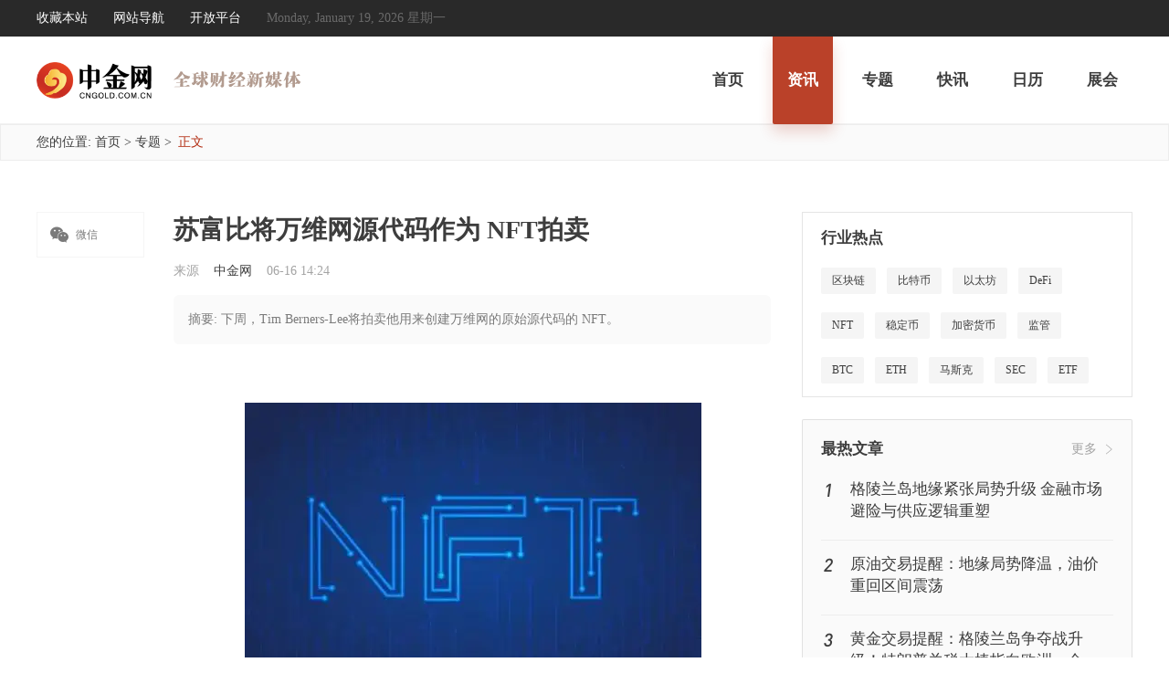

--- FILE ---
content_type: text/html; charset=utf-8
request_url: https://www.cngold.com.cn/202106162974455226s27.html
body_size: 9931
content:
<!DOCTYPE html>
<html lang="en">
<head>
    <meta charset="UTF-8">
    <meta http-equiv="X-UA-Compatible" content="IE=edge">
    <meta name="viewport" content="width=device-width, initial-scale=1.0">
    <link rel="shortcut icon" href="/favicon.ico" />
    <title>&#x82CF;&#x5BCC;&#x6BD4;&#x5C06;&#x4E07;&#x7EF4;&#x7F51;&#x6E90;&#x4EE3;&#x7801;&#x4F5C;&#x4E3A; NFT&#x62CD;&#x5356;-&#x65B0;&#x95FB;&#x8D44;&#x8BAF;-&#x4E2D;&#x91D1;&#x7F51;</title>
    <meta name="Keywords" />
    <meta name="Description" content="&#x4E0B;&#x5468;&#xFF0C;Tim Berners-Lee&#x5C06;&#x62CD;&#x5356;&#x4ED6;&#x7528;&#x6765;&#x521B;&#x5EFA;&#x4E07;&#x7EF4;&#x7F51;&#x7684;&#x539F;&#x59CB;&#x6E90;&#x4EE3;&#x7801;&#x7684; NFT&#x3002;" />
    <link rel="stylesheet" href="/css/comment.css?v=qMl-wyPgd6KnBDqbkjSGgnmVeGts1XG_N0TjlNdsF0Y" />
    <link rel="stylesheet" href="/css/base.css?v=_jf3k4BrV72jkkFYQn9bRj1ULqm3HB7nfDZYYIaTRGc" />
    <link rel="stylesheet" href="/font/iconfont.css?v=HbZCH6XpqsOc3rRLPocFiOs_2iSJQt20Lyuvpou9V8o">
    <link rel="stylesheet" href="/css/other.css?v=1&amp;v=88ov90FNvxcGMMIlX9onj7OSiIsAo-42Q1gOgAXJIdo" />
    
    <script src="/js/jquery-1.9.1.min.js"></script>
    
    <script>
        //try {
        //    var murl = window.location.href.replace("www.cngold", "m.cngold");
        //    var sUserAgent = navigator.userAgent.toLowerCase();
        //    var bIsIpad = sUserAgent.match(/ipad/i) == "ipad";
        //    var bIsIphoneOs = sUserAgent.match(/iphone os/i) == "iphone os";
        //    var bIsMidp = sUserAgent.match(/midp/i) == "midp";
        //    var bIsUc7 = sUserAgent.match(/rv:1.2.3.4/i) == "rv:1.2.3.4";
        //    var bIsUc = sUserAgent.match(/ucweb/i) == "ucweb";
        //    var bIsAndroid = sUserAgent.match(/android/i) == "android";
        //    var bIsCE = sUserAgent.match(/windows ce/i) == "windows ce";
        //    var bIsWM = sUserAgent.match(/windows mobile/i) == "windows mobile";
        //    if (bIsIphoneOs || bIsMidp || bIsUc7 || bIsUc || bIsAndroid || bIsCE || bIsWM) {
        //        window.location.href = murl;
        //    }
        //} catch (e) {
        //    console.log(e);
        //}
    </script>

    <script src="/js/common.js?v=4Z6rQFxB7rnnWAYWTvXqpxhlnw3wJfQDhEUvVm3VKvk" j></script>
    <script src="/js/Utils.js"></script>
    <script src="/js/headfoot2.js"></script>

<script>(window.BOOMR_mq=window.BOOMR_mq||[]).push(["addVar",{"rua.upush":"false","rua.cpush":"false","rua.upre":"false","rua.cpre":"false","rua.uprl":"false","rua.cprl":"false","rua.cprf":"false","rua.trans":"","rua.cook":"false","rua.ims":"false","rua.ufprl":"false","rua.cfprl":"false","rua.isuxp":"false","rua.texp":"norulematch","rua.ceh":"false","rua.ueh":"false","rua.ieh.st":"0"}]);</script>
                              <script>!function(e){var n="https://s.go-mpulse.net/boomerang/";if("False"=="True")e.BOOMR_config=e.BOOMR_config||{},e.BOOMR_config.PageParams=e.BOOMR_config.PageParams||{},e.BOOMR_config.PageParams.pci=!0,n="https://s2.go-mpulse.net/boomerang/";if(window.BOOMR_API_key="525YS-DT2FN-6Z7PQ-BB2EM-PTPHC",function(){function e(){if(!o){var e=document.createElement("script");e.id="boomr-scr-as",e.src=window.BOOMR.url,e.async=!0,i.parentNode.appendChild(e),o=!0}}function t(e){o=!0;var n,t,a,r,d=document,O=window;if(window.BOOMR.snippetMethod=e?"if":"i",t=function(e,n){var t=d.createElement("script");t.id=n||"boomr-if-as",t.src=window.BOOMR.url,BOOMR_lstart=(new Date).getTime(),e=e||d.body,e.appendChild(t)},!window.addEventListener&&window.attachEvent&&navigator.userAgent.match(/MSIE [67]\./))return window.BOOMR.snippetMethod="s",void t(i.parentNode,"boomr-async");a=document.createElement("IFRAME"),a.src="about:blank",a.title="",a.role="presentation",a.loading="eager",r=(a.frameElement||a).style,r.width=0,r.height=0,r.border=0,r.display="none",i.parentNode.appendChild(a);try{O=a.contentWindow,d=O.document.open()}catch(_){n=document.domain,a.src="javascript:var d=document.open();d.domain='"+n+"';void(0);",O=a.contentWindow,d=O.document.open()}if(n)d._boomrl=function(){this.domain=n,t()},d.write("<bo"+"dy onload='document._boomrl();'>");else if(O._boomrl=function(){t()},O.addEventListener)O.addEventListener("load",O._boomrl,!1);else if(O.attachEvent)O.attachEvent("onload",O._boomrl);d.close()}function a(e){window.BOOMR_onload=e&&e.timeStamp||(new Date).getTime()}if(!window.BOOMR||!window.BOOMR.version&&!window.BOOMR.snippetExecuted){window.BOOMR=window.BOOMR||{},window.BOOMR.snippetStart=(new Date).getTime(),window.BOOMR.snippetExecuted=!0,window.BOOMR.snippetVersion=12,window.BOOMR.url=n+"525YS-DT2FN-6Z7PQ-BB2EM-PTPHC";var i=document.currentScript||document.getElementsByTagName("script")[0],o=!1,r=document.createElement("link");if(r.relList&&"function"==typeof r.relList.supports&&r.relList.supports("preload")&&"as"in r)window.BOOMR.snippetMethod="p",r.href=window.BOOMR.url,r.rel="preload",r.as="script",r.addEventListener("load",e),r.addEventListener("error",function(){t(!0)}),setTimeout(function(){if(!o)t(!0)},3e3),BOOMR_lstart=(new Date).getTime(),i.parentNode.appendChild(r);else t(!1);if(window.addEventListener)window.addEventListener("load",a,!1);else if(window.attachEvent)window.attachEvent("onload",a)}}(),"".length>0)if(e&&"performance"in e&&e.performance&&"function"==typeof e.performance.setResourceTimingBufferSize)e.performance.setResourceTimingBufferSize();!function(){if(BOOMR=e.BOOMR||{},BOOMR.plugins=BOOMR.plugins||{},!BOOMR.plugins.AK){var n=""=="true"?1:0,t="",a="amju6zaxzcoi22ln7cda-f-ff699c7c1-clientnsv4-s.akamaihd.net",i="false"=="true"?2:1,o={"ak.v":"39","ak.cp":"1551868","ak.ai":parseInt("872718",10),"ak.ol":"0","ak.cr":10,"ak.ipv":4,"ak.proto":"http/1.1","ak.rid":"86e7f8ad","ak.r":44268,"ak.a2":n,"ak.m":"dscr","ak.n":"ff","ak.bpcip":"3.19.79.0","ak.cport":37024,"ak.gh":"23.192.164.148","ak.quicv":"","ak.tlsv":"tls1.3","ak.0rtt":"","ak.0rtt.ed":"","ak.csrc":"-","ak.acc":"bbr","ak.t":"1768814726","ak.ak":"hOBiQwZUYzCg5VSAfCLimQ==t1UEx0NkZBXligEqB8noNSRK5LDNOt6Rio54XiIAehe4oTvvVMV1spsxIs9dzQHQ+yKQAvOJC4xmoypEAVsMcsTlBRViAPT//e5DIyyhUQnJW/kWPzUZPoUjxBmmkgv7HoNKoNnbStDwY87eGk36OxhIrK5j7WWT47I1Pn0WDlkxN8BUJRB9CSmQoSglL0d/ZTpGXJrzwFh7i4/N2flxplCz5Zgp6LLEALPLkosz2ygGcvlc1xpie4qRvLa17SjYJ+bGrfgQEovgyCIIntDhAkK7I0iF6ZbQ19tPD5O+zEpaXQgkZpGZBdEVA9JkTlvi8aNSDaoefQwT3bwRGtaOywJw8kJ0HIgMyLlU9Lvckpqa4we6VpE+8PVhJS0KR3km/HXx/ar9DzroTfpT4owuHlKLCK+x+otU7YAfncOQYQc=","ak.pv":"26","ak.dpoabenc":"","ak.tf":i};if(""!==t)o["ak.ruds"]=t;var r={i:!1,av:function(n){var t="http.initiator";if(n&&(!n[t]||"spa_hard"===n[t]))o["ak.feo"]=void 0!==e.aFeoApplied?1:0,BOOMR.addVar(o)},rv:function(){var e=["ak.bpcip","ak.cport","ak.cr","ak.csrc","ak.gh","ak.ipv","ak.m","ak.n","ak.ol","ak.proto","ak.quicv","ak.tlsv","ak.0rtt","ak.0rtt.ed","ak.r","ak.acc","ak.t","ak.tf"];BOOMR.removeVar(e)}};BOOMR.plugins.AK={akVars:o,akDNSPreFetchDomain:a,init:function(){if(!r.i){var e=BOOMR.subscribe;e("before_beacon",r.av,null,null),e("onbeacon",r.rv,null,null),r.i=!0}return this},is_complete:function(){return!0}}}}()}(window);</script></head>
<body>
    
<div class="header">
    <div class="header_con">
        <div class="header_l">
            <a id="btnFavorite" href="javascript:;">收藏本站</a>
            <a target="_blank" href="/corp/help_map.html">网站导航</a>
            <a target="_blank" href="https://open.cngold.com.cn/login.html">开放平台</a>
            <span>Monday, January 19, 2026 &#x661F;&#x671F;&#x4E00; </span>
        </div>
    </div>
</div>
        <a id="add"></a>
<div class="nav">
    <div class="nav_header">
        <div class="nav_logo">
            <a href="/" target="_blank">
                <img src="/img/index/Logo.svg" />
            </a>
        </div>
        <div class="nav_des">
            <img src="/img/ddqkl.svg" />
        </div>
        <div class="nav_list">
            <ul>
                    <li>
                        <a href="/" class="" target="_blank">首页</a>
                    </li>
                    <li>
                        <a href="/news/" class="nav_list_active" target="_blank">资讯</a>
                    </li>
                    <li>
                        <a href="/special/" class="" target="_blank">专题</a>
                    </li>
                    <li>
                        <a href="/kx/" class="" target="_blank">快讯</a>
                    </li>
                    <li>
                        <a href="/calendar/" class="" target="_blank">日历 </a>
                    </li>
                    <li>
                        <a href="/zhanhui/" class="" target="_blank">展会</a>
                    </li>
            </ul>
        </div>
    </div>
</div>


    <input type="hidden" id="Creator" data-url="//www.cngold.com.cn/articlestaticpost.html" />
<script>
    console.log("Warn", 'http', 'cngold', '/202106162974455226s27.html')
</script>
<div class="navigation">
    <div class="navigation_cen">
        <span>
            您的位置:
        </span>
        <a href="/">首页</a>
        <span>></span>


            <a href="/Special/27.html/" target="_blank">&#x4E13;&#x9898;</a>
            <span>></span>

        <span class="navigation_label">正文</span>
    </div>
</div>
<div class="article_sention">
    <div class="article_sention_box">
                <div class="article_l">
                    <ul class="article_l_phone">
                        <li class="article_l_phone_1">
                            <span class="icon iconfont">&#xe74f;</span>
                            微信
                            <div class="article_l_phone_ewm" id="WeChat_code"></div>
                        </li>
                    </ul>
                    <ul class="article_l_list" style="display:none;">

                    </ul>
                </div>
                <div class="article_c">
                    <h1 class="article_title">
                        &#x82CF;&#x5BCC;&#x6BD4;&#x5C06;&#x4E07;&#x7EF4;&#x7F51;&#x6E90;&#x4EE3;&#x7801;&#x4F5C;&#x4E3A; NFT&#x62CD;&#x5356;
                    </h1>
                    <div class="article_auther">
                        <span>来源</span>
                            <span style="color: #3D3D3D;">&#x4E2D;&#x91D1;&#x7F51;</span>
                                    <span>06-16 14:24</span>
                    </div>
                    <div class="article_des">
                        摘要: &#x4E0B;&#x5468;&#xFF0C;Tim Berners-Lee&#x5C06;&#x62CD;&#x5356;&#x4ED6;&#x7528;&#x6765;&#x521B;&#x5EFA;&#x4E07;&#x7EF4;&#x7F51;&#x7684;&#x539F;&#x59CB;&#x6E90;&#x4EE3;&#x7801;&#x7684; NFT&#x3002;
                    </div>
                    <div class="article_contant" mk="2">
<div class="xw_cont"><center><img src="https://wzimg.tech002.com/test/guoji/2021-06-16/637594503204292866/ART637594503204292866_318892.jpg_bitdefault" alt="u=2110416224,1980737917&fm=11&gp=0.jpg"  title="u=2110416224,1980737917&fm=11&gp=0.jpg"   /></center><p>　　<b>苏富比拍卖 WWW 源代码</b></p>
<p>　　根据苏富比周二的公告，拍卖行将于 6 月 23 日开始接受万维网 NFT 的出价。改变了一切的 NFT 也有带时间戳的代码文档。拍卖将于 6 月 23 日至 30 日举行，出价为 1,000 美元。</p>
<p>　　NFT 由四个元素组成：包含 Tim 编写的源代码的原始时间戳文件、近 10,000 行代码的移动可视化、Tim 写的一封信，反思代码及其创建过程，以及 Tim 使用 Python 从原始文件创建的完整代码的数字“海报”。</p>
<p>　　NFT 引用的代码行包括 Tim 发明的三种语言和协议，这些语言和协议仍然是当今万维网的基础； HTML（超文本标记语言）、HTTP（超文本传输协议）和 URI（统一资源标识符），以及指导早期 Web 用户如何使用该应用程序的原始 HTML 文档。</p>
<p>　　“三十年前，我创造了一些代码，随后在世界各地大量合作者的帮助下，成为人类的强大工具，虽然我无法预测未来，但我真诚地希望它的使用、知识和潜力向所有人保持开放，以继续创新、创造和启动下一次技术变革。 NFT（不可替代的代币），无论是艺术品还是像这样的数字人工制品，都是该领域最新的有趣创作，也是最合适的所有权方式。它们是网络背后起源的理想方式。”</p>
<p>　　<b>Berners-Lee 没有为源代码申请专利</b></p>
<p>　　Berners-Lee 选择将 WWW 源代码开源而不是为其申请专利。因此，这位计算机科学家的净资产约为 1000 万美元，而不是原本预估的数万亿或千万亿美元。</p>
<p>　　苏富比全球负责人卡桑德拉哈顿 (Cassandra Hatton) 就 NFT 发表讲话说：“这是如此新颖且不同寻常，能够提供数字化人工制品是珍本和手稿世界的范式转变。多年来，人们一直在问‘如何处理数字人工制品？’ NFT 正在实现这个目标。”</p>
<p>　　注：原文来源于bitcoinist，由Linda编译，英文版权归原作者所有。</p>
</div>                    </div>
                    <div class="article_laber_list">
                                        <a href="//www.cngold.com.cn/tags/004e00460054.html" target="_blank">
                                            NFT
                                        </a>
                    </div>
                    <div class="article_mzsm">
                        <span>免责声明：</span>中金网发布此信息目的在于传播更多信息，与本网站立场无关。中金网不保证该信息的准确性、真实性、完整性、有效性等。相关信息并未经过本网站证实，不构成任何投资建议，据此操作，风险自担。
                    </div>
                            <div class="article_xgxw">
                                <div class="kx_header">
                                    <span>相关新闻</span>
                                    <a href="/news" target="_blank">更多</a>
                                </div>
                                <div class="article_xgxw_list">
                                                    <div class="article_xgxw_ul">
                                                        <a target="_blank" href="/202405064814259621.html">
                                                            <div class="article_xgxw_l">
                                                                <img res="stylesheet" src="http://wzimg.tech002.com/guoji/2024-05-06/638506147731718668/ART638506147731718668_183335.jpeg_bitdefault" oldsrc="http://wzimg.tech002.com/guoji/2024-05-06/638506147731718668/ART638506147731718668_183335.jpeg_bitdefault" onerror="this.src = &#x27;/img/index/Image_1.png&#x27;" />
                                                            </div>
                                                            <div class="article_xgxw_r">
                                                                <h2>&#x5929;&#x773C;&#x6DF1;&#x5EA6;&#x4E28;AI&#x5982;&#x4F55;&#x5E2E;&#x52A9;&#x5E73;&#x8861;web3 &#x548C;&#x4F20;&#x7EDF;&#x6E38;&#x620F;&#x4E4B;&#x95F4;&#x7684;&#x7ADE;&#x4E89;&#xFF1F;</h2>
                                                                <p class="article_xgxw_des">&#x968F;&#x7740;&#x533A;&#x5757;&#x94FE;&#x6280;&#x672F;&#x7684;&#x4E0D;&#x65AD;&#x53D1;&#x5C55;&#xFF0C;Web3&#x6E38;&#x620F;&#x4F5C;&#x4E3A;&#x5176;&#x91CD;&#x8981;&#x7EC4;&#x6210;&#x90E8;&#x5206;&#xFF0C;&#x5728;&#x8FD1;&#x5E74;&#x6765;&#x7ECF;&#x5386;&#x4E86;&#x8D77;&#x4F0F;&#x8DCC;&#x5B95;&#x7684;&#x5386;&#x7A0B;&#x3002;</p>
                                                                <div class="article_xgxw_bottom">

                                                                    <span class="article_xgxw_4">05-06 17:53</span>
                                                                </div>
                                                            </div>
                                                            <div style="clear: both;"></div>
                                                        </a>
                                                    </div>
                                                    <div class="article_xgxw_ul">
                                                        <a target="_blank" href="/202404296764146640.html">
                                                            <div class="article_xgxw_l">
                                                                <img res="stylesheet" src="http://wzimg.tech002.com/guoji/2024-04-29/638500086797652671/ART638500086797652671_915653.jpeg_bitdefault" oldsrc="http://wzimg.tech002.com/guoji/2024-04-29/638500086797652671/ART638500086797652671_915653.jpeg_bitdefault" onerror="this.src = &#x27;/img/index/Image_1.png&#x27;" />
                                                            </div>
                                                            <div class="article_xgxw_r">
                                                                <h2>&#x5929;&#x773C;&#x6DF1;&#x5EA6;&#x4E28;&#x4EE5;&#x592A;&#x574A;Gas&#x8D39;&#x521B;&#x516D;&#x4E2A;&#x6708;&#x65B0;&#x4F4E;&#x610F;&#x5473;&#x7740;&#x4EC0;&#x4E48;&#xFF1F;</h2>
                                                                <p class="article_xgxw_des">&#x5728;&#x8FD1;&#x671F;&#x52A0;&#x5BC6;&#x8D27;&#x5E01;&#x5E02;&#x573A;&#x7684;&#x52A8;&#x6001;&#x4E2D;&#xFF0C;&#x4E00;&#x9879;&#x4EE4;&#x4EBA;&#x77A9;&#x76EE;&#x7684;&#x6570;&#x636E;&#x5438;&#x5F15;&#x4E86;&#x5E7F;&#x6CDB;&#x5173;&#x6CE8;</p>
                                                                <div class="article_xgxw_bottom">

                                                                    <span class="article_xgxw_4">04-29 17:31</span>
                                                                </div>
                                                            </div>
                                                            <div style="clear: both;"></div>
                                                        </a>
                                                    </div>
                                                    <div class="article_xgxw_ul">
                                                        <a target="_blank" href="/202404235974690813.html">
                                                            <div class="article_xgxw_l">
                                                                <img res="stylesheet" src="http://wzimg.tech002.com/guoji/2024-04-23/638494839620359991/ART638494839620359991_487552.jpeg_bitdefault" oldsrc="http://wzimg.tech002.com/guoji/2024-04-23/638494839620359991/ART638494839620359991_487552.jpeg_bitdefault" onerror="this.src = &#x27;/img/index/Image_1.png&#x27;" />
                                                            </div>
                                                            <div class="article_xgxw_r">
                                                                <h2>&#x5929;&#x773C;&#x6DF1;&#x5EA6;&#x4E28;&#x4EBA;&#x5DE5;&#x667A;&#x80FD;&#x5982;&#x4F55;&#x63ED;&#x5F00;&#x52A0;&#x5BC6;&#x8D27;&#x5E01;&#x6D17;&#x94B1;&#x79D8;&#x5BC6;&#xFF1F;</h2>
                                                                <p class="article_xgxw_des">&#x968F;&#x7740;&#x4EBA;&#x5DE5;&#x667A;&#x80FD;&#x6280;&#x672F;&#x7684;&#x5FEB;&#x901F;&#x53D1;&#x5C55;&#xFF0C;&#x5176;&#x5728;&#x52A0;&#x5BC6;&#x8D27;&#x5E01;&#x9886;&#x57DF;&#x7684;&#x5E94;&#x7528;&#x6B63;&#x65E5;&#x76CA;&#x5E7F;&#x6CDB;&#x3002;</p>
                                                                <div class="article_xgxw_bottom">

                                                                    <span class="article_xgxw_4">04-23 15:45</span>
                                                                </div>
                                                            </div>
                                                            <div style="clear: both;"></div>
                                                        </a>
                                                    </div>
                                </div>
                            </div>
                </div>
    <div class="article_r">
            <div class="hyrd" style="margin-top: 0;width: 100%;">
                    <div class="kx_header" style="padding-left: 12px;box-sizing: border-box;">
        <span>行业热点</span>
        <span style="display:none;">更多</span>
    </div>
    <div class="hyrd_con">
                    <a href="//www.cngold.com.cn/tags/533a575794fe.html" target="_blank">
                        &#x533A;&#x5757;&#x94FE;
                    </a>
                    <a href="//www.cngold.com.cn/tags/6bd472795e01.html" target="_blank">
                        &#x6BD4;&#x7279;&#x5E01;
                    </a>
                    <a href="//www.cngold.com.cn/tags/4ee5592a574a.html" target="_blank">
                        &#x4EE5;&#x592A;&#x574A;
                    </a>
                    <a href="//www.cngold.com.cn/tags/0044006500460069.html" target="_blank">
                        DeFi
                    </a>
                    <a href="//www.cngold.com.cn/tags/004e00460054.html" target="_blank">
                        NFT
                    </a>
                    <a href="//www.cngold.com.cn/tags/7a335b9a5e01.html" target="_blank">
                        &#x7A33;&#x5B9A;&#x5E01;
                    </a>
                    <a href="//www.cngold.com.cn/tags/52a05bc68d275e01.html" target="_blank">
                        &#x52A0;&#x5BC6;&#x8D27;&#x5E01;
                    </a>
                    <a href="//www.cngold.com.cn/tags/76d17ba1.html" target="_blank">
                        &#x76D1;&#x7BA1;
                    </a>
                    <a href="//www.cngold.com.cn/tags/004200540043.html" target="_blank">
                        BTC
                    </a>
                    <a href="//www.cngold.com.cn/tags/004500540048.html" target="_blank">
                        ETH
                    </a>
                    <a href="//www.cngold.com.cn/tags/9a6c65af514b.html" target="_blank">
                        &#x9A6C;&#x65AF;&#x514B;
                    </a>
                    <a href="//www.cngold.com.cn/tags/005300450043.html" target="_blank">
                        SEC
                    </a>
                    <a href="//www.cngold.com.cn/tags/004500540046.html" target="_blank">
                        ETF
                    </a>
                    <a href="//www.cngold.com.cn/tags/631677ff.html" target="_blank">
                        &#x6316;&#x77FF;
                    </a>
                    <a href="//www.cngold.com.cn/tags/0057006500620033.html" target="_blank">
                        Web3
                    </a>
                    <a href="//www.cngold.com.cn/tags/884c60c5.html" target="_blank">
                        &#x884C;&#x60C5;
                    </a>
    </div>


            </div>

            <div class="index_zrwz" style="margin-top: 24px;">
                <div class="kx_header">
                    <span>最热文章</span>
                    <a target="_blank" href="/news">更多</a>
                </div>
                <div class="index_zrwz_list">
                    <div class="index_zrwz_ul">
                        <a href="/202601193554607370.html" target="_blank">
                            <div class="index_zrwz_l ">
                                1
                            </div>
                            <div class="index_zrwz_r">&#x683C;&#x9675;&#x5170;&#x5C9B;&#x5730;&#x7F18;&#x7D27;&#x5F20;&#x5C40;&#x52BF;&#x5347;&#x7EA7; &#x91D1;&#x878D;&#x5E02;&#x573A;&#x907F;&#x9669;&#x4E0E;&#x4F9B;&#x5E94;&#x903B;&#x8F91;&#x91CD;&#x5851;</div>
                            <div style="clear: both;"></div>
                        </a>
                    </div>
                    <div class="index_zrwz_ul">
                        <a href="/202601191354240492.html" target="_blank">
                            <div class="index_zrwz_l ">
                                2
                            </div>
                            <div class="index_zrwz_r">&#x539F;&#x6CB9;&#x4EA4;&#x6613;&#x63D0;&#x9192;&#xFF1A;&#x5730;&#x7F18;&#x5C40;&#x52BF;&#x964D;&#x6E29;&#xFF0C;&#x6CB9;&#x4EF7;&#x91CD;&#x56DE;&#x533A;&#x95F4;&#x9707;&#x8361;</div>
                            <div style="clear: both;"></div>
                        </a>
                    </div>
                    <div class="index_zrwz_ul">
                        <a href="/202601197114919672.html" target="_blank">
                            <div class="index_zrwz_l ">
                                3
                            </div>
                            <div class="index_zrwz_r">&#x9EC4;&#x91D1;&#x4EA4;&#x6613;&#x63D0;&#x9192;&#xFF1A;&#x683C;&#x9675;&#x5170;&#x5C9B;&#x4E89;&#x593A;&#x6218;&#x5347;&#x7EA7;&#xFF01;&#x7279;&#x6717;&#x666E;&#x5173;&#x7A0E;&#x5927;&#x68D2;&#x6307;&#x5411;&#x6B27;&#x6D32;&#xFF0C;&#x91D1;&#x4EF7;&#x8DF3;&#x6DA8;&#x8FD1;100&#x7F8E;&#x5143;&#x518D;&#x521B;&#x5386;&#x53F2;&#x65B0;&#x9AD8;</div>
                            <div style="clear: both;"></div>
                        </a>
                    </div>
                    <div class="index_zrwz_ul">
                        <a href="/202601189964772318.html" target="_blank">
                            <div class="index_zrwz_l index_zrwz_label">
                                4
                            </div>
                            <div class="index_zrwz_r">&#x7F8E;&#x5426;&#x8BA4;&#x6362;&#x6CB9;&#x8865;&#x50A8;&#xFF0C;&#x5468;&#x672B;&#x907F;&#x9669;&#x4E0E;&#x4F9B;&#x5E94;&#x8FC7;&#x5269;&#x4EA4;&#x7EC7;&#xFF0C;&#x5730;&#x7F18;&#x6270;&#x52A8;&#x6210;&#x6CB9;&#x4EF7;&#x201C;&#x77ED;&#x671F;&#x566A;&#x97F3;&#x201D;</div>
                            <div style="clear: both;"></div>
                        </a>
                    </div>
                    <div class="index_zrwz_ul">
                        <a href="/202601173074500886.html" target="_blank">
                            <div class="index_zrwz_l index_zrwz_label">
                                5
                            </div>
                            <div class="index_zrwz_r">&#x6469;&#x6839;&#x58EB;&#x4E39;&#x5229;&#x9884;&#x8BA1;2026&#x5E74;&#x63A8;&#x6570;&#x5B57;&#x8D44;&#x4EA7;&#x94B1;&#x5305;&#xFF0C;&#x52A0;&#x5BC6;ETF&#x4E0E;&#x52A0;&#x5BC6;&#x4EA4;&#x6613;&#x540C;&#x6B65;&#x89C4;&#x5212;</div>
                            <div style="clear: both;"></div>
                        </a>
                    </div>
                    <div class="index_zrwz_ul">
                        <a href="/202601176604789724.html" target="_blank">
                            <div class="index_zrwz_l index_zrwz_label">
                                6
                            </div>
                            <div class="index_zrwz_r">&#x5BFB;&#x627E;&#x4E0B;&#x4E00;&#x652F;&#x53EF;&#x80FD;&#x8BA9;&#x4F60;&#x81F4;&#x5BCC;&#x7684;&#x533A;&#x5757;&#x94FE;&#x80A1;&#x7968;</div>
                            <div style="clear: both;"></div>
                        </a>
                    </div>
                    <div class="index_zrwz_ul">
                        <a href="/202601177674508642.html" target="_blank">
                            <div class="index_zrwz_l index_zrwz_label">
                                7
                            </div>
                            <div class="index_zrwz_r">&#x5DF4;&#x57FA;&#x65AF;&#x5766;&#x8D22;&#x653F;&#x90E8;&#x4E0E;SC Financial&#x7B7E;&#x7F72;&#x5907;&#x5FD8;&#x5F55;&#x63A8;&#x52A8;&#x8DE8;&#x5883;&#x652F;&#x4ED8;</div>
                            <div style="clear: both;"></div>
                        </a>
                    </div>
                    <div class="index_zrwz_ul">
                        <a href="/202601176304316645.html" target="_blank">
                            <div class="index_zrwz_l index_zrwz_label">
                                8
                            </div>
                            <div class="index_zrwz_r">&#x7F8E;&#x56FD;&#x96F6;&#x552E;&#x5DE8;&#x5934;&#x6C83;&#x5C14;&#x739B;&#x5BA3;&#x5E03;&#x643A;&#x624B;Google&#xFF0C;&#x5C06;Gemini&#x6574;&#x5408;&#x8FDB;&#x8D2D;&#x7269;&#x6D41;&#x7A0B;</div>
                            <div style="clear: both;"></div>
                        </a>
                    </div>
                    <div class="index_zrwz_ul">
                        <a href="/202601177224614052.html" target="_blank">
                            <div class="index_zrwz_l index_zrwz_label">
                                9
                            </div>
                            <div class="index_zrwz_r">Sui&#x533A;&#x5757;&#x94FE;&#x6628;&#x665A;&#x53C8;&#x5F53;&#x673A;&#xFF01;&#x5B98;&#x65B9;&#xFF1A;&#x7F51;&#x7EDC;&#x505C;&#x6EDE;&#xFF0C;&#x73B0;&#x5DF2;&#x4FEE;&#x590D;</div>
                            <div style="clear: both;"></div>
                        </a>
                    </div>
                    <div class="index_zrwz_ul">
                        <a href="/202601175394693968.html" target="_blank">
                            <div class="index_zrwz_l index_zrwz_label">
                                10
                            </div>
                            <div class="index_zrwz_r">&#x829D;&#x52A0;&#x54E5;&#x5546;&#x54C1;&#x4EA4;&#x6613;&#x6240;CME&#x5BA3;&#x5E03;&#x63A8;&#x51FA;24&#x5C0F;&#x65F6;&#x5168;&#x5929;&#x5019;&#x52A0;&#x5BC6;&#x671F;&#x6743;&#x670D;&#x52A1;</div>
                            <div style="clear: both;"></div>
                        </a>
                    </div>
</div>

            </div>
    </div>
        <div style="clear: both;"></div>
    </div>
</div>

    <div class="footer">
    <div class="footer_box">
        <div class="footer_con">

            <div class="footer_list">
                <div class="footer_xgxx">
                    <h3>相关信息</h3>
                    <ul>
                        <li><a target="_blank" href="/corp/help_about.html">关于我们</a></li>
                        <li><a target="_blank" href="/corp/help_contact.html">联系我们</a></li>
                        <li><a target="_blank" href="/corp/help_media.html">媒体资料</a></li>
                        <li><a target="_blank" href="/corp/help_privacy.html">隐私声明</a></li>
                    </ul>
                </div>

                <div class="footer_xgxx">
                    <h3>监督平台</h3>
                    <ul>
                        <li><a rel="nofollow" target="_blank" href="http://www.cac.gov.cn/">中央网信办</a></li>
                        <li><a rel="nofollow" target="_blank" href="http://www.12377.cn/">网上有害信息举报专区</a></li>
                        <li><a rel="nofollow" target="_blank" href="http://www.shjbzx.cn/">上海市互联网违法和不良信息举报中心</a></li>
                        <li><a rel="nofollow" target="_blank" href="http://www.asifi.org/">上海市互联网金融协会</a></li>
                        <li><a rel="nofollow" target="_blank" href="http://piyao.jfdaily.com/">上海地区辟谣平台</a></li>
                    </ul>
                </div>
                <div class="footer_xgxx">
                    <h3>联系我们</h3>
                    <p>反馈邮箱：cngoldvip@163.com</p>
                </div>
                <div class="footer_erm">
                    <div class="footer_erm_img">
                        <div class="footer_erm_img_m">
                            <img src="/img/QR_1.png" />
                        </div>
                        <h4>关注微信</h4>
                    </div>
                </div>
                <div style="clear: both;"></div>
            </div>
        </div>
    </div>
    <div class="footer_adver">
        <ul>
            <li>
                <a rel="nofollow" target="_blank" href="http://www.cac.gov.cn/"><img src="/img/jgpt_2.png" /><div></div></a>
            </li>
            <li><a rel="nofollow" target="_blank" href="http://www.12377.cn/"><img src="/img/jgpt_1.png" /><div></div></a></li>
            <li><a rel="nofollow" target="_blank" href="http://www.shjbzx.cn/"><img src="/img/jgpt_3.png" /><div></div></a></li>
            <li><a rel="nofollow" target="_blank" href="http://www.asifi.org/"><img src="/img/jgpt_4.png" /><div></div></a></li>
            <li><a rel="nofollow" target="_blank" href="http://piyao.jfdaily.com/"><img src="/img/jgpt_5.png" /><div></div></a></li>
        </ul>
        <p>
            举报电话: 13816368049  &nbsp;&nbsp;&nbsp;
        </p>
    </div>
    <div class="zqsm">
        <div class="zqsm_1">
            <div class="zqsm_box">
                <div class="zqsm_close">
                    <span class="zqsm_close_icon"></span>
                </div>
                <img src="/images/zhiqianshenming.png" />
            </div>
        </div>
    </div>
</div>

<script>
    $(function () {
        $('.footer_xgxx_zqsm').on('click', function () {
            $('.zqsm').show();
        });

        $('.zqsm_close_icon').on('click', function () {
            $('.zqsm').hide();
        });
    });
</script>
    
    <script src="/js/qrcode/qrcode.min.js?v=xUHvBjJ4hahBW8qN9gceFBibSFUzbe9PNttUvehITzY"></script>
    <script type="text/javascript">
        //var surl = window.location.href.replace("www.cngold", "m.cngold");
        var surl = window.location.href;
        erweima(surl, "WeChat_code");

        if (typeof $.CnGold.bitguid == "function" && typeof $.CnGold.articletime == "function") {
            var guid = $.CnGold.bitguid();
            var jiangetime = $.CnGold.articlejiangetime;
            var totaltime = 0;
            $.CnGold.articletime(guid, totaltime * jiangetime);
            var timestop = setInterval(function () {
                if (totaltime < 3) {
                    totaltime += 1;
                    $.CnGold.articletime(guid, totaltime * jiangetime);
                } else {
                    clearInterval(timestop);
                }
            }, 1000 * jiangetime);
        };

        // 二维码生成
        function erweima(link, id) {
            var qrcode = new QRCode(id, {
                text: link,
                width: 79,
                height: 91,
                colorDark: '#000000',
                colorLight: '#ffffff',
                correctLevel: QRCode.CorrectLevel.H
            });
        }
    </script>

    
    
    <div style="display:none">
        <!-- Global site tag (gtag.js) - Google Analytics -->
        <script src="https://s17.cnzz.com/stat.php?id=5665074&web_id=5665074&show=pic"></script>
        <script async src="https://www.googletagmanager.com/gtag/js?id=UA-172113747-6"></script>
        <script>
            window.dataLayer = window.dataLayer || [];
            function gtag() { dataLayer.push(arguments); }
            gtag('js', new Date());

            gtag('config', 'UA-172113747-6');
        </script>
    </div>
    <script type="text/javascript">
        $(document).ready(function () {
            var now = Date.parse(new Date())
            if (now < 1633363200000) {
                $("#festival").addClass("festival")
                $("#festivalDiv").addClass("festival_div")

            } else {
                $("#festival").removeClass("festival")
                $("#festivalDiv").removeClass("festival_div")
            }
        });
    </script>
</body>
</html>

--- FILE ---
content_type: text/css
request_url: https://www.cngold.com.cn/css/base.css?v=_jf3k4BrV72jkkFYQn9bRj1ULqm3HB7nfDZYYIaTRGc
body_size: 1044
content:
.kx {
  width: 316px;
  height: 384px;
  border: 1px solid rgba(0, 0, 0, 0.1);
  box-sizing: border-box;
  padding: 16px;
}

.kx_header, .search_xgzt_header {
  height: 24px;
  display: flex;
  justify-content: space-between;
}

    .kx_header span:first-child, .kx_header a:first-child {
        font-family: PingFang SC;
        font-style: normal;
        font-weight: 600;
        font-size: 17px;
        line-height: 24px;
        color: #3D3D3D;
        text-decoration: none;
    }

.search_xgzt_header span {
  font-family: PingFang SC;
  font-style: normal;
  font-weight: 600;
  font-size: 17px;
  line-height: 24px;
  color: #3D3D3D;
}

.kx_header span:last-child {
  font-family: PingFang SC;
  font-style: normal;
  font-weight: normal;
  font-size: 14px;
  line-height: 24px;
  color: #A3A3A3;
  /*background: url(../img/index/right_icon.svg) no-repeat right center;*/
  padding-right: 18px;
  cursor: pointer;
}

/*.kx_header span:last-child:hover {
  background: url(../img/index/right_icon_active.svg) no-repeat right center;
  color: rgba(153, 51, 31, 1);
}*/

.kx_header a:last-child {
  font-family: PingFang SC;
  font-style: normal;
  font-weight: normal;
  font-size: 14px;
  line-height: 24px;
  color: #A3A3A3;
  background: url(../img/index/right_icon.svg) no-repeat right center;
  padding-right: 18px;
  cursor: pointer;
  text-decoration: none;
}

    .kx_header a:last-child:hover {
        background: url(../img/index/right_icon_active.svg) no-repeat right center;
        color: rgba(153, 51, 31, 1);
    }

.kx_list {
  margin-top: 20px;
}

.kx_ul {
  height: 100px;
  cursor: pointer;
}

.kx_ul:hover .kx_ul_con {
  color: #99331F;
}

.kx_ul:hover .kx_ul_cicle {
  border: 2px solid #B32D12;
}

.kx_ul_l {
  width: 16px;
  float: left;
  height: 100%;
  box-sizing: border-box;
  padding: 4px 3px;
}

.kx_ul_r {
  width: calc(100% - 16px);
  float: left;
  height: 100%;
}

.kx_ul_cicle {
  height: 10px;
  width: 10px;
  border-radius: 5px;
  border: 2px solid #7A7A7A;
  box-sizing: border-box;
  margin-left: -1px;
}

.kx_ul_line {
  height: 86px;
  width: 1px;
  border-left: 1px dashed rgba(0, 0, 0, 0.1);
  margin: 0 auto;
}

.kx_ul_time {
  font-family: PingFang SC;
  font-style: normal;
  font-weight: normal;
  font-size: 14px;
  line-height: 20px;
  color: #A3A3A3;
  box-sizing: border-box;
  padding-left: 15px;
}

.kx_ul_con {
  font-family: PingFang SC;
  font-style: normal;
  font-weight: 600;
  font-size: 14px;
  line-height: 20px;
  color: #3D3D3D;
  margin-top: 4px;
  box-sizing: border-box;
  padding-left: 15px;
  display: -webkit-box;
  word-wrap : break-word;
  -webkit-line-clamp: 3; 
  text-overflow: ellipsis;
  -webkit-box-orient: vertical;
  overflow : hidden;
  height: 60px;
}

.hyrd {
  border: 1px solid rgba(0, 0, 0, 0.1);
  width: 316px;
  height: 203px;
  box-sizing: border-box;
  padding: 16px 20px 16px 8px;
  margin-top: 24px;
  overflow: hidden;
}

.hyrd_con {
    margin-top: 20px;
    display: flex;
    flex-wrap: wrap;
}

.hyrd_con a {
  display: block;
  float: left;
  height: 29px;
  line-height: 29px;
  padding: 0 12px;
  background: #F5F5F5;
  border-radius: 2px;
  font-family: PingFang SC;
  font-style: normal;
  font-weight: normal;
  font-size: 12px;
  color: #3D3D3D;
  text-decoration: none;
  margin-bottom: 20px;
  margin-left: 12px;
}

/*.hyrd_con a:nth-child(3n) {
  margin-right: 0;
}*/

.hyrd_con a:hover {
  background: #B32D12;
  color: #fff;
}

.index_zrwz {
  background: #FAFAFA;
  border: 1px solid rgba(0, 0, 0, 0.1);
  box-sizing: border-box;
  border-radius: 2px;
  box-sizing: border-box;
  padding: 20px 20px 2px 20px;
  margin-top: 24px;
}

.index_zrwz_list {
  margin-top: 20px;
}

.index_zrwz_ul {
  height: 68px;
  margin-bottom: 14px;
  box-shadow: inset 0px -1px 0px rgba(0, 0, 0, 0.05);
}

.index_zrwz_ul:hover a {
  color: #99331F;
}

.index_zrwz_ul:last-child {
  box-shadow: none;
}

.index_zrwz_ul a {
  display: block;
  text-decoration: none;
  color: #3D3D3D;
}

.index_zrwz_l {
  float: left;
  width: 32px;
  font-family: DIN;
  font-style: normal;
  font-weight: normal;
  font-size: 20px;
  line-height: 24px;
  height: 68px;
  transform: matrix(0.99, 0, -0.14, 1, 0, 0);
}

.index_zrwz_label {
  color: #CCCCCC !important;
}

.index_zrwz_r {
  width: calc(100% - 32px);
  font-family: PingFang SC;
  font-style: normal;
  font-weight: normal;
  font-size: 17px;
  line-height: 24px;
  height: 50px;
  display: -webkit-box;
  word-wrap : break-word;
  -webkit-line-clamp: 2; 
  text-overflow: ellipsis;
  -webkit-box-orient: vertical;
  overflow : hidden;
}

--- FILE ---
content_type: application/javascript
request_url: https://www.cngold.com.cn/js/common.js?v=4Z6rQFxB7rnnWAYWTvXqpxhlnw3wJfQDhEUvVm3VKvk
body_size: 5906
content:
(function () {
    $.CnGold = {};
    $.CnGold.domian = function () {
        return "//" + window.location.host;
    }
    $.CnGold.UA = window.navigator.userAgent.toLowerCase();
    $.CnGold.Browser = {
        ie: /msie/.test($.CnGold.UA) || (/trident\/7\.0/.test($.CnGold.UA) && /rv:11\.0/.test($.CnGold.UA)),
        ie6: /msie\s6\.0/.test($.CnGold.UA),
        ie7: /msie\s7\.0/.test($.CnGold.UA),
        ie8: /msie\s8\.0/.test($.CnGold.UA),
        ie9: /msie\s9\.0/.test($.CnGold.UA),
        ie10: /msie\s10\.0/.test($.CnGold.UA),
        ie11: /trident\/7\.0/.test($.CnGold.UA) && /rv:11\.0/.test($.CnGold.UA),
        moz: /gecko/.test($.CnGold.UA),
        opera: /opera/.test($.CnGold.UA),
        safari: /safari/.test($.CnGold.UA),
        ismobile: /iphone|ipad|ipod|ucbrowser|android|wpdesktop|mobile|symbianos|midp/.test($.CnGold.UA)
    };

    $.CnGold.ajaxget = function (url, param, funsuccess, beforeSend) {
        $.ajax({
            type: "GET",
            url: url,
            data: param,
            success: function (data) {
                if (typeof funsuccess == "function") {
                    funsuccess(data);
                }
            },
            beforeSend: function () {
                if (typeof beforeSend == "function") {
                    beforeSend();
                }
            }
        });
    };
    $.CnGold.ajaxPost = function (url, param, funsuccess, beforeSend) {
        $.ajax({
            type: "POST",
            url: url,
            data: param,
            success: function (data) {
                if (typeof funsuccess == "function") {
                    funsuccess(data);
                }
            },
            beforeSend: function () {
                if (typeof beforeSend == "function") {
                    beforeSend();
                }
            }
        });
    };
    $.CnGold.log = function (msg) {
        console.log(msg);
    };
    $.CnGold.Ajax = function (url, param, callback, httptype, datatype) {
        var tijiaoType = "GET";
        if (httptype == "POST") {
            tijiaoType = "POST";
        }

        if (datatype == "" || datatype == undefined || datatype == null) {
            datatype = "json";
        }

        $.ajax({
            type: tijiaoType,
            url: url,
            data: param,
            dataType: datatype,
            success: callback,
            complete: function (XHR, TS) { XHR = null }
        });
    };

    $.CnGold.Ajax_Jsonp = function (url, param, callbackname, callback) {
        if (callbackname == "" || callbackname == null || callbackname == undefined) {
            callbackname = "callbackname";
        }
        $.ajax({
            url: url + "?" + param,
            type: "get",
            data: param,
            dataType: "jsonp",
            jsonpCallback: callbackname,
            success: callback,
            complete: function (XHR, TS) { XHR = null }
        });
    };

    //是否为数字
    $.CnGold.isNumber = function (a) {
        if (a.match(/^\d+(\.\d+)?$/)) {
            return true;
        }
        else {
            return false;
        }
    };

    //是否为整数
    $.CnGold.isIntNumber = function (str) {
        if (str == "") {
            return false;
        }
        if (!(/(^[1-9]\d*$)/.test(str))) {
            return false;
        }
        else {
            return true;
        }
    };

    //验证手机号码
    $.CnGold.checkMobileNo = function (mobile) {
        //手机正则
        var mobilePat = /^(13[0-9]|14[0-9]|15[0-9]|17[0-9]|18[0-9])\d{8}$/;
        if (mobilePat.test(mobile) == false) {
            $("#mobile_wrong").show();
            mark = false;
        }
        else {
            return true;
        }
    };

    //身份证号码的验证规则
    $.CnGold.isIdCardNo = function (num) {
        //if (isNaN(num)) {alert("输入的不是数字！"); return false;} 
        var len = num.length, re;
        if (len == 15)
            re = new RegExp(/^(\d{6})()?(\d{2})(\d{2})(\d{2})(\d{2})(\w)$/);
        else if (len == 18)
            re = new RegExp(/^(\d{6})()?(\d{4})(\d{2})(\d{2})(\d{3})(\w)$/);
        else {
            //alert("输入的数字位数不对。"); 
            return false;
        }
        var a = num.match(re);
        if (a != null) {
            if (len == 15) {
                var D = new Date("19" + a[3] + "/" + a[4] + "/" + a[5]);
                var B = D.getYear() == a[3] && (D.getMonth() + 1) == a[4] && D.getDate() == a[5];
            }
            else {
                var D = new Date(a[3] + "/" + a[4] + "/" + a[5]);
                var B = D.getFullYear() == a[3] && (D.getMonth() + 1) == a[4] && D.getDate() == a[5];
            }
            if (!B) {
                //alert("输入的身份证号 "+ a[0] +" 里出生日期不对。"); 
                return false;
            }
        }
        if (!re.test(num)) {
            //alert("身份证最后一位只能是数字和字母。");
            return false;
        }
        return true;
    };

    //获取url参数值
    $.CnGold.GetQueryString = function (item) {
        var svalue = location.search.match(new RegExp('[\?\&]' + item + '=([^\&]*)(\&?)', 'i'));
        if (svalue != null)
            return svalue ? svalue[1] : svalue;
        else
            return null;
    };

    //读取COOKIE
    $.CnGold.GetCookie = function (name) {
        var arr = document.cookie.match(new RegExp("(^| )" + name + "=([^;]*)(;|$)"));
        if (arr != null) {
            if (arguments.length >= 2) {
                var childarr = arr[2].match(new RegExp('[\&]*?' + arguments[1] + '=([^\&]*)(\&?)'));
                return childarr ? childarr[1] : childarr;
            }
            else
                return unescape(arr[2]);
        }
        else
            return null;
    };

    //添加COOKIE
    $.CnGold.AddCookie = function (name, value, expire, path) {
        var exp = new Date();
        exp.setTime(exp.getTime() + expire);
        path = path.replace(/\//g, "");
        document.cookie = name + "=" + escape(value) + ";expires=" + exp.toGMTString() + ";path=" + (path.length == 0 ? "/" : "/" + path + "/");
    };

    //删除COOKIE
    $.CnGold.DelCookie = function (name) {
        var exp = new Date();
        exp.setTime(exp.getTime() - 1);
        var cval = MiniSite.Request.Cookies(name);
        if (cval != null) document.cookie = name + "=" + cval + ";expires=" + exp.toGMTString();
    };

    //$.CnGold.CreatePage = function (pageIndex, count, pagesDiv, pageNumId, className) {
    //    if (count == 0 || count == 1) {
    //        $(pagesDiv).html('');
    //        return;
    //    }

    //    var sb = "";
    //    sb += "<a id='page_first_" + className + "' class='first page_" + className + "' href='javascript:;' target='_self'>首页</a>";
    //    sb += "<a id='page_pre_" + className + "' title='上一页' class='page_pre page_" + className + "' href='javascript:;' target='_self'><img src='/Content/images/page_s.png' /></a>";
    //    for (var k = 1; k <= count; k++) {
    //        sb += "<a target='_self' class='" + (k == pageIndex ? "on page_num page_" + className : "page_num page_" + className) + "' title='第" + k + "页' href='javascript:;'>" + k + "</a>";
    //    }
    //    sb += "<a id='page_next_" + className + "' title='下一页' class='page_next page_" + className + "' href='javascript:;' target='_self'><img src='/Content/images/page_x.png' /></a>";
    //    sb += "<a id='page_last_" + className + "' class='last page_" + className + "' href='javascript:;' target='_self'>尾页</a>";

    //    $("#" + pagesDiv).html(sb);
    //    $("#" + pageNumId).val(count);
    //}

    //弹出提示框
    $.CnGold.MsgAlert = function (mes, time) {
        if ($("#alert_opr").length == 0) {
            var html = "";
            html += '<div id="alert_background" style="width: 100%; height: 100%; z-index: 555; position: fixed; left: 0; top: 0; font-size: 0; filter: Alpha(Opacity=50); opacity: 0.5; background: #1d1d1d; display: none;"></div>';
            html += '<div id="alert_opr" style="top: 40%; width: 384px; margin-left: -200px; font-size: 16px; color: #666; position: fixed; z-index: 666; left: 50%; display: none;">';
            html += '<div id="alert_close" style="right:22px; position:absolute; top:0px; width:32px; height:32px; cursor:pointer;">';
            html += '</div>';
            html += '<div style="background: url(/Content/Images/top_tishi.png) no-repeat; height: 44px; width: 384px;">';
            html += '<div class="tan5">';
            html += '<span id="sp_tishi_title" style="font-size: 22px;color: #fff;padding-left: 12px;padding-right:4px;">提示</span>';
            html += '</div>';
            html += '</div>';
            html += '<div class="center" style="width:384px; font-size:20px; text-align:center; background-color:#fffbf3;">';
            html += '<div class="center2" style="height: 150px; line-height: 150px; font-size: 20px; width: 384px;">';
            html += '<h2 id="tishi_info"></h2></div></div><div class="bottom" style="width: 382px; background: url(/Content/Images/tan_bottom.png); border-radius: 0px 0px 8px 8px;"></div></div>';

            $("body").append(html);
        }

        $("#alert_close").click(function () {
            $("#alert_opr").hide();
            $("#alert_background").hide();
        });

        $("#alert_close").trigger("click");

        $("#alert_background").css("width", $(document).width());
        $("#alert_background").css("height", $(document).height());
        $("#alert_background").show();
        $("#alert_opr").show();

        $("#tishi_info").text(mes);

        if (time > 0) {
            setTimeout(function () {
                $("#alert_close").trigger("click");
            }, time);
        }
    };

    //动态加载js/css
    $.CnGold.LoadJS = function (sUrl, sCode, fErrorCallback, fCallback) {
        var _script = document.createElement('script');
        _script.setAttribute('charset', sCode);
        _script.setAttribute('type', 'text/javascript');
        _script.setAttribute('src', sUrl);
        //_script.setAttribute('src', "Javascript/tempjsondata.js");
        document.getElementsByTagName('head')[0].appendChild(_script);
        if ($.CnGold.Browser.ie) {
            if ($.CnGold.Browser.ie11) {
                _script.onload = function () {
                    if (typeof (fCallback) == "function") fCallback();
                };
                _script.onerror = function () {
                    document.getElementsByTagName('head')[0].removeChild(_script);
                    if (typeof (fErrorCallback) == "function") fErrorCallback();
                };
            }
            else {
                _script.onreadystatechange = function () {
                    if (this.readyState == 'loaded' || this.readyState == 'complete') {
                        if (typeof (fCallback) == "function") fCallback();
                    }
                };
            }
        } else if ($.CnGold.Browser.moz || $.CnGold.Browser.safari) {
            _script.onload = function () {
                if (typeof (fCallback) == "function") fCallback();
            };
            _script.onerror = function () {
                document.getElementsByTagName('head')[0].removeChild(_script);
                if (typeof (fErrorCallback) == "function") fErrorCallback();
            };
        } else {
            if (typeof (fCallback) == "function") fCallback();
        }

        return _script;
    };

    //收藏本页面
    $.CnGold.AddFavor = function () {
        try {
            window.external.addFavorite(window.location.href, window.document.title);
        }
        catch (n) {
            try {
                window.sidebar.addPanel(window.document.title, window.location, "");
            }
            catch (n) {
                alert("加入收藏失败，请使用Ctrl+D进行添加");
            }
        }
    };

    //设为首页
    $.CnGold.SetHomePage = function (n, t) {
        try {
            n.style.behavior = "url(#default#homepage)";
            n.setHomePage(t);
        }
        catch (i) {
            if (window.netscape) {
                try {
                    netscape.security.PrivilegeManager.enablePrivilege("UniversalXPConnect");
                }
                catch (i) {
                    alert("抱歉，此操作被浏览器拒绝！\n\n请在浏览器地址栏输入“about:config”并回车然后将[signed.applets.codebase_principal_support]设置为'true'");
                }
            }
            else {
                alert("抱歉，您所使用的浏览器无法完成此操作。\n\n您需要手动将【" + t + "】设置为首页。");
            }
        }
    };

    //获取当前是中文星期几
    $.CnGold.GetCnWeek = function (d) {
        if (!(d instanceof Date)) {
            d = new Date(d.replace(/-/g, "/"));
        }

        var weekDay = d.getDay();
        var weekDayString = "";

        if (weekDay == 1) {
            weekDayString = "星期一";
        } else if (weekDay == 2) {
            weekDayString = "星期二";
        } else if (weekDay == 3) {
            weekDayString = "星期三";
        } else if (weekDay == 4) {
            weekDayString = "星期四";
        } else if (weekDay == 5) {
            weekDayString = "星期五";
        } else if (weekDay == 6) {
            weekDayString = "星期六";
        } else if (weekDay == 7) {
            weekDayString = "星期日";
        }

        return weekDayString;
    };

    $.CnGold.ImgReplace = function (url, oldtemp, newtemp) {
        if (url) {
            return url.replace(oldtemp, newtemp)
        } else {
            return url;
        }
    }
    $.CnGold.Time = function () {
        return Math.round(new Date() / 1000);
    }

    $.CnGold.GetDomain = function () {
        var host = window.location.host;
        var port = ":" + window.location.port;
        var result = host.replace(port, "");
        var list = result.split(".");
        if (list.length == 4) {
            return "." + list[1] + "." + list[2] + "." + list[3];
        } else {
            return "." + list[1] + "." + list[2];
        }

    }

    $.CnGold.loadfp = function (func) {
        FingerprintJS.load().then(function (fp) {
            // The FingerprintJS agent is ready.
            // Get a visitor identifier when you'd like to.
            fp.get().then(function (result) {
                // This is the visitor identifier:
                const visitorId = result.visitorId;
                console.log(result);
                var now = new Date(new Date().getTime() + 3110400000000).toGMTString();
                var dominStr = $.CnGold.GetDomain();
                document.cookie = "wiki-bfp=" + visitorId + ";expires=" + now + ";path=/;domain=" + dominStr;
                localStorage.setItem("wiki-bfp", visitorId);
                if (typeof func == "function") {
                    func();
                }
            });
        });
    }

    $.CnGold.fp = function (func) {
        if ($.CnGold.getCookie('wiki-bfp')) {
            if (typeof func == "function") {
                func();
            }
            return;
        } else {
            if (localStorage.getItem("wiki-bfp")) {
                var now = new Date(new Date().getTime() + 3110400000000).toGMTString();
                var dominStr = $.CnGold.GetDomain();
                document.cookie = "wiki-bfp=" + localStorage.getItem("wiki-bfp") + ";expires=" + now + ";path=/;domain=" + dominStr;
                if (typeof func == "function") {
                    func();
                }
            } else {
                $.CnGold.loadScript("https://cdn.jsdelivr.net/npm/@fingerprintjs/fingerprintjs@3/dist/fp.min.js", function () {
                    if (typeof func == "function") {
                        $.CnGold.loadfp(func);
                    }
                });
            }
        }
    }

    $.CnGold.loadScript = function (url, callback) {
        var script = document.createElement("script");
        script.type = "text/javascript";
        script.charset = "utf-8";
        if (script.readyState) {
            script.onreadystatechange = function () {
                if (script.readyState == "loaded" || script.readyState == "complete") {
                    script.onreadystatechange = null;
                    if (callback) {
                        callback();
                    }
                }
            }
        } else {
            script.onload = function () {
                if (callback) {
                    callback();
                }
            }
        }
        script.src = url;
        document.querySelector("body").appendChild(script);
    };

    $.CnGold.getCookie = function (cookieName) {
        var strcookie = document.cookie;
        var getMatchCookie;
        var arrCookie = strcookie.split(";");
        for (var i = 0; i < arrCookie.length; i++) {
            var arr = arrCookie[i].split("=");
            if (cookieName === arr[0].replace(/(^\s*)|(\s*$)/g, "")) {
                getMatchCookie = arr[1];
                break;
            }
        }
        return getMatchCookie;
    };

    $.CnGold.refurl = function () {
        var ref = '';
        if (document.referrer.length > 0) {
            ref = document.referrer;
        }
        try {
            if (ref.length == 0 && opener.location.href.length > 0) {
                ref = opener.location.href;
            }
        } catch (e) {

        }
        return ref;
    }

    $.CnGold.articletime = function (guid, totaltime) {
        try {
            var url = $("#Creator").data("url");
            $.CnGold.fp(function () {
                var uid = "0";
                var arr_sp = window.location.href.split('?')[0].split('/');
                var code = arr_sp[arr_sp.length - 1].replace(".html", "");
                var post_search_data = {
                    "domain": window.location.host,
                    "url": window.location.href,
                    "uid": uid,
                    "code": code,
                    "title": $(".article_title").text(),
                    "lang": "zh-CN",
                    "country": "cn",
                    "agent": window.navigator.userAgent.toLowerCase(),
                    "zhiwen": $.CnGold.getCookie('wiki-bfp'),
                    "referer_url": $.CnGold.refurl(),
                    "guid": guid,
                    "Creator": $("#Creator").val(),
                    "totaltime": totaltime
                }
                $.ajax({
                    type: 'get',
                    url: url,
                    data: post_search_data,
                    success: function (data) {
                        var d = data;
                    }
                });

            });
        } catch (e) {
            console.log("文章详情统计错误" + e);
        }
    }
    $.CnGold.articlejiangetime = 10;


    $.CnGold.bitguid = function () {
        var d = new Date().getTime();
        if (window.performance && typeof window.performance.now === "function") {
            d += performance.now();
        }
        var uuid = 'xxxxxxxxxxxx4xxxyxxxxxxxxxxxxxxx'.replace(/[xy]/g, function (c) {
            var r = (d + Math.random() * 16) % 16 | 0;
            d = Math.floor(d / 16);
            return (c == 'x' ? r : (r & 0x3 | 0x8)).toString(16);
        });
        return uuid;
    }

})(jQuery);

//日期格式化函数
Date.prototype.format = function (format) {
    var o = {
        "M+": this.getMonth() + 1, //month
        "d+": this.getDate(),    //day
        "h+": this.getHours(),   //hour
        "m+": this.getMinutes(), //minute
        "s+": this.getSeconds(), //second
        "q+": Math.floor((this.getMonth() + 3) / 3),  //quarter
        "S": this.getMilliseconds() //millisecond
    }
    if (/(y+)/.test(format)) format = format.replace(RegExp.$1,
        (this.getFullYear() + "").substr(4 - RegExp.$1.length));
    for (var k in o) if (new RegExp("(" + k + ")").test(format))
        format = format.replace(RegExp.$1,
            RegExp.$1.length == 1 ? o[k] :
                ("00" + o[k]).substr(("" + o[k]).length));

    return format;
};

//是否包含中文
String.prototype.isCNChar = function () {
    var reg = /[\u4E00-\u9FA5\uF900-\uFA2D]/g;
    return reg.test(this);
};

//截取指定长度的字符串
String.prototype.cutChar = function (len) {
    var CurStr = "";
    //是否严格控制 1-是（绝对len个字符以内） 0-否（可以允许len个字符，比如abcde我们）
    var strict = 0;
    if (arguments.length >= 2) strict = parseInt(arguments[1]);
    for (var i = 0; i < this.length; i++) {
        CurStr += this.charAt(i);
        if (CurStr.charLength() >= len)
            break;
    }
    if (strict == 1)
        return CurStr.charLength() > len ? CurStr.substring(0, CurStr.length - 1) : CurStr;
    else
        return CurStr;
};

//替换所有字符串
String.prototype.replaceAll = function (oldstr, newstr) {
    return this.replace(new RegExp(oldstr, 'gm'), newstr);
}

//删除数组中的元素
Array.prototype.remove = function (item) {
    var index = -1;
    for (var i = 0; i < this.length; i++) {
        if (this[i] === item) {
            this.splice(i, 1);
            index = i;
            break;
        }
    }
    return index;
};

//IndexOf 解决IE8 的问题
if (!Array.prototype.indexOf) {
    Array.prototype.indexOf = function (elt /*, from*/) {
        var len = this.length >>> 0;
        var from = Number(arguments[1]) || 0;
        from = (from < 0)
            ? Math.ceil(from)
            : Math.floor(from);
        if (from < 0)
            from += len;
        for (; from < len; from++) {
            if (from in this &&
                this[from] === elt)
                return from;
        }
        return -1;
    };
}

//数组是否包含指定项
Array.prototype.containsArray = function (array) {
    var result = false;

    if (array.length > 0) {
        for (var i = 0; i < array.length; i++) {
            if (this.indexof(array[i]) > -1) {
                result = true;
                break;
            }
        }
    }

    return result;
};